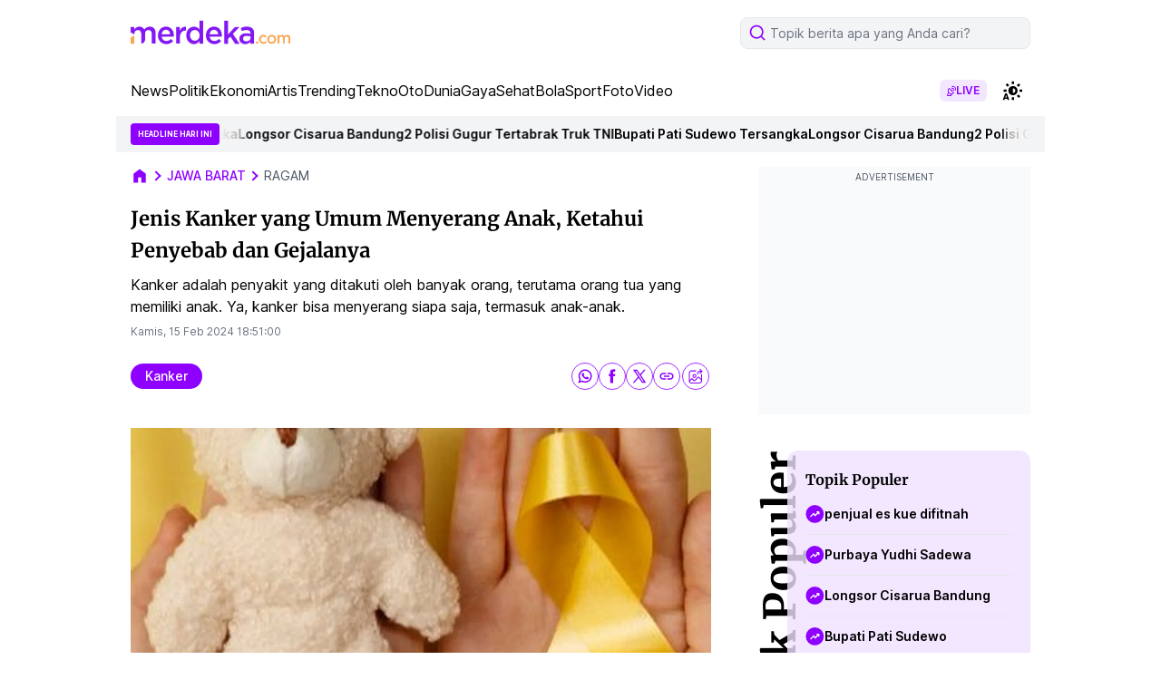

--- FILE ---
content_type: text/html; charset=utf-8
request_url: https://www.google.com/recaptcha/api2/aframe
body_size: 267
content:
<!DOCTYPE HTML><html><head><meta http-equiv="content-type" content="text/html; charset=UTF-8"></head><body><script nonce="hD6yHsO50qVVSwnaLZ7dPg">/** Anti-fraud and anti-abuse applications only. See google.com/recaptcha */ try{var clients={'sodar':'https://pagead2.googlesyndication.com/pagead/sodar?'};window.addEventListener("message",function(a){try{if(a.source===window.parent){var b=JSON.parse(a.data);var c=clients[b['id']];if(c){var d=document.createElement('img');d.src=c+b['params']+'&rc='+(localStorage.getItem("rc::a")?sessionStorage.getItem("rc::b"):"");window.document.body.appendChild(d);sessionStorage.setItem("rc::e",parseInt(sessionStorage.getItem("rc::e")||0)+1);localStorage.setItem("rc::h",'1769658220089');}}}catch(b){}});window.parent.postMessage("_grecaptcha_ready", "*");}catch(b){}</script></body></html>

--- FILE ---
content_type: application/javascript; charset=utf-8
request_url: https://fundingchoicesmessages.google.com/f/AGSKWxXgl9VvUuI579Ih0zjTzVzb6e2saqY961fwkTWLPy0CPlStsrb9FtaHe3yDXgrRAd7CJ4ykzatOhXE_wQbay1zZDp0pHRdIuOZk1dAFY0AZBow797D2CQ0XHwPeL5c4LyHyv8wh1HCyvt_4BHtWuPjvqIh4sTO7RDA_gK7ysho5ft6GCpph8BKXm95c/_/openx_/1/ads_?adx=-2011ad_/smartadserver.
body_size: -1820
content:
window['a927daf9-92e4-4105-819b-ec3e1ffb8c11'] = true;